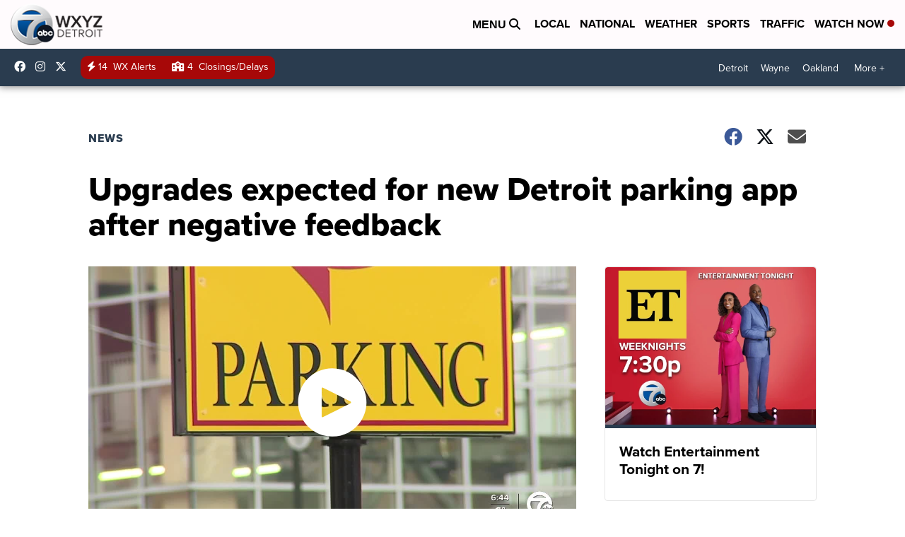

--- FILE ---
content_type: application/javascript; charset=utf-8
request_url: https://fundingchoicesmessages.google.com/f/AGSKWxXsCyIN8w-DWps3jeUm1vbsnywCI15ZkScV8TAcr-9aVavUH-yw5o8TU3EAceY6Ia6zwOFxOmUzOezcmM1TbTR2QVBhjAdn5nHYi5kxrfG0JMICdZ_eHmZ1jCamV1AoF_ItAeiHGWZpc_NWQj4MRuS6yQhX991sWAHSH7gMP98CR8axkSvas655uicq/_/adsdaqbox_.ar/ads/_ad103./googleadhp./adlog.php?
body_size: -1289
content:
window['97476ff2-c6e3-4e95-94aa-3253133a9d9f'] = true;